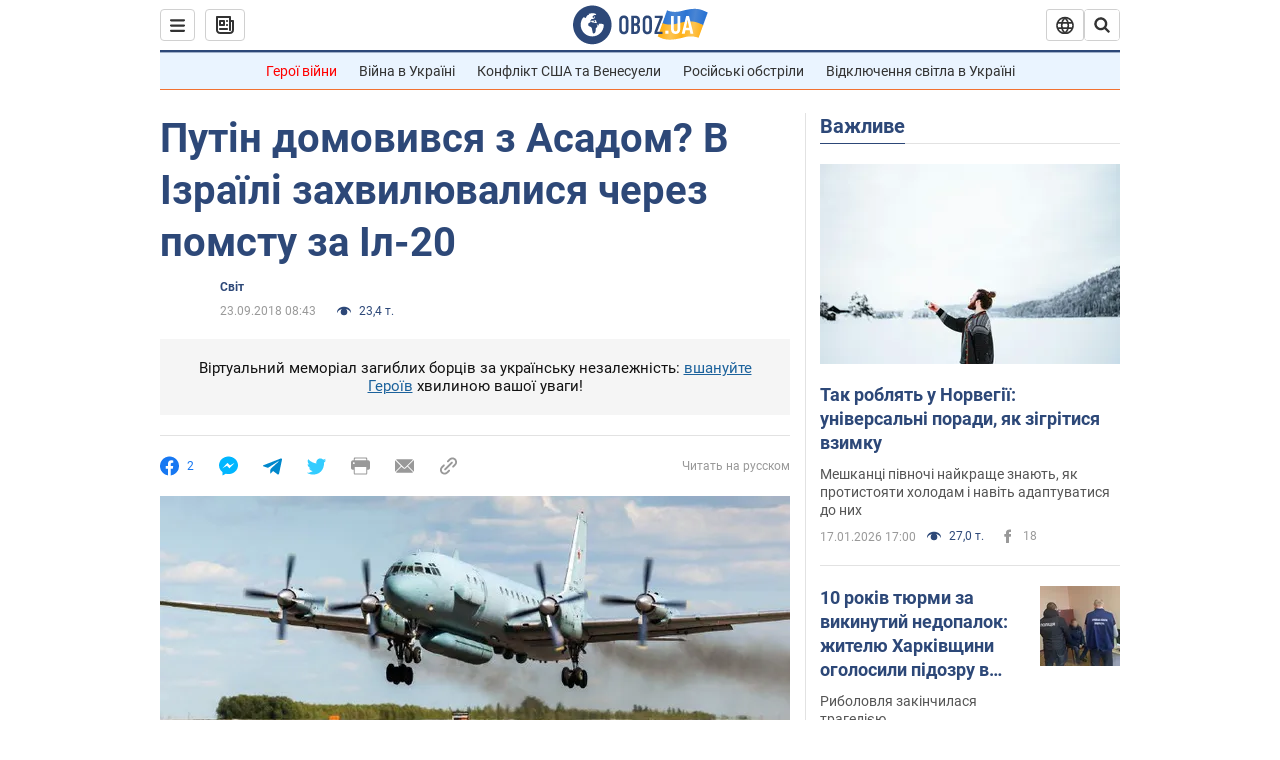

--- FILE ---
content_type: application/x-javascript; charset=utf-8
request_url: https://servicer.idealmedia.io/1418748/1?nocmp=1&sessionId=696c6176-04968&sessionPage=1&sessionNumberWeek=1&sessionNumber=1&scale_metric_1=64.00&scale_metric_2=256.00&scale_metric_3=100.00&cbuster=176871051876134690322&pvid=b39e5094-2032-4570-995c-6e484eb4961c&implVersion=11&lct=1763555100&mp4=1&ap=1&consentStrLen=0&wlid=548844f9-c3b7-46a8-8cb8-b9508ed31144&uniqId=03beb&niet=4g&nisd=false&evt=%5B%7B%22event%22%3A1%2C%22methods%22%3A%5B1%2C2%5D%7D%2C%7B%22event%22%3A2%2C%22methods%22%3A%5B1%2C2%5D%7D%5D&pv=5&jsv=es6&dpr=1&hashCommit=cbd500eb&apt=2018-09-23T08%3A43%3A00&tfre=3733&w=0&h=1&tl=150&tlp=1&sz=0x1&szp=1&szl=1&cxurl=https%3A%2F%2Fnews.obozrevatel.com%2Fukr%2Fabroad%2Fputin-domovivsya-z-asadom-v-izraili-zahvilyuvalisya-cherez-pomstu-za-il-20.htm&ref=&lu=https%3A%2F%2Fnews.obozrevatel.com%2Fukr%2Fabroad%2Fputin-domovivsya-z-asadom-v-izraili-zahvilyuvalisya-cherez-pomstu-za-il-20.htm
body_size: 833
content:
var _mgq=_mgq||[];
_mgq.push(["IdealmediaLoadGoods1418748_03beb",[
["tsn.ua","11957692","1","У Львові поліціянтка з ноги напала на жінку, яка прибирала сніг","Львівська міська рада та поліція з’ясовують обставини конфлікту між поліціянткою та двірничкою","0","","","","qlT7-rqugCtOPN8iBy-nifwToLNb9YvTqFDe-0UMreswTJzDlndJxZG2sYQLxm7SJP9NESf5a0MfIieRFDqB_Kldt0JdlZKDYLbkLtP-Q-XTu0T3gq6IDWVBSfQGFy1j",{"i":"https://s-img.idealmedia.io/n/11957692/45x45/79x0x630x630/aHR0cDovL2ltZ2hvc3RzLmNvbS90LzUwOTE1My9mZjZkN2NlMzJkNTI1YjE3Njg2NGZhYTc1MzE0NjdmOS5qcGVn.webp?v=1768710518-d9Td53OAygwMShQIvVM0dVHjCzeGNl4UD8y72-9d5EE","l":"https://clck.idealmedia.io/pnews/11957692/i/1298901/pp/1/1?h=qlT7-rqugCtOPN8iBy-nifwToLNb9YvTqFDe-0UMreswTJzDlndJxZG2sYQLxm7SJP9NESf5a0MfIieRFDqB_Kldt0JdlZKDYLbkLtP-Q-XTu0T3gq6IDWVBSfQGFy1j&utm_campaign=obozrevatel.com&utm_source=obozrevatel.com&utm_medium=referral&rid=2958940c-f426-11f0-9d5f-c4cbe1e3eca4&tt=Direct&att=3&afrd=296&iv=11&ct=1&gdprApplies=0&muid=q0hCm89vvnsk&st=-300&mp4=1&h2=RGCnD2pppFaSHdacZpvmnoTb7XFiyzmF87A5iRFByjtRGCPw-Jj4BtYdULfjGweqJaGSQGEi6nxpFvL8b2o0UA**","adc":[],"sdl":0,"dl":"","category":"События Украины","dbbr":0,"bbrt":0,"type":"e","media-type":"static","clicktrackers":[],"cta":"Читати далі","cdt":"","tri":"2958a2e4-f426-11f0-9d5f-c4cbe1e3eca4","crid":"11957692"}],],
{"awc":{},"dt":"desktop","ts":"","tt":"Direct","isBot":1,"h2":"RGCnD2pppFaSHdacZpvmnoTb7XFiyzmF87A5iRFByjtRGCPw-Jj4BtYdULfjGweqJaGSQGEi6nxpFvL8b2o0UA**","ats":0,"rid":"2958940c-f426-11f0-9d5f-c4cbe1e3eca4","pvid":"b39e5094-2032-4570-995c-6e484eb4961c","iv":11,"brid":32,"muidn":"q0hCm89vvnsk","dnt":2,"cv":2,"afrd":296,"consent":true,"adv_src_id":39175}]);
_mgqp();
